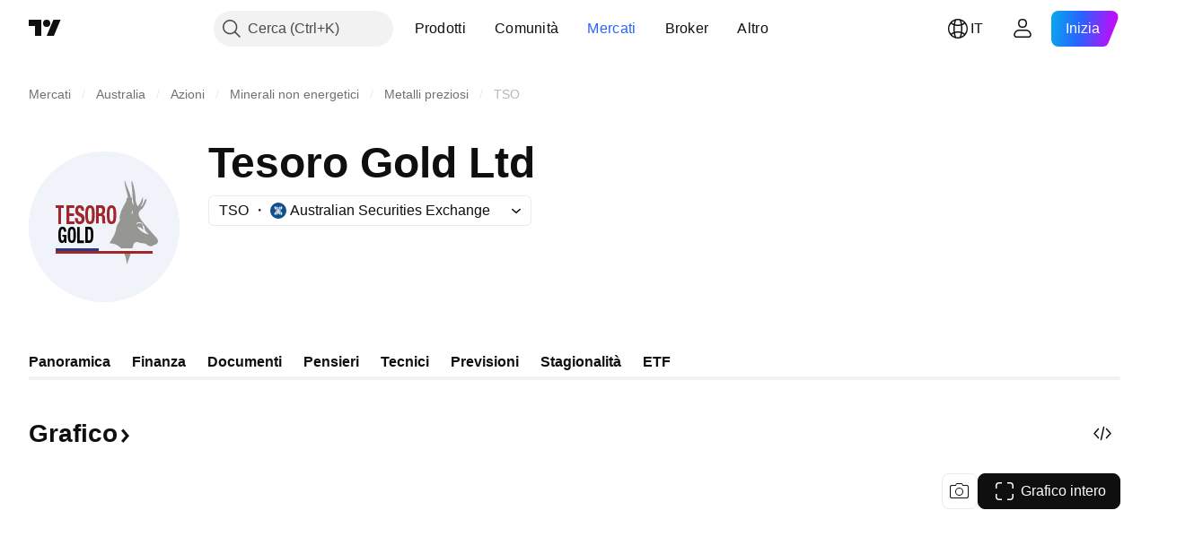

--- FILE ---
content_type: image/svg+xml
request_url: https://s3-symbol-logo.tradingview.com/tesoro-gold-ltd--big.svg
body_size: 2274
content:
<!-- by TradingView --><svg width="56" height="56" viewBox="0 0 56 56" xmlns="http://www.w3.org/2000/svg"><path fill="#F0F3FA" d="M0 0h56v56H0z"/><path d="M10 36h16v1H10v-1Z" fill="#263B83"/><path d="M41.97 29.74c1 .73 2.52 1.2 2.6 1.03.03-.05-.07-.11-.22-.22a3.08 3.08 0 0 1-1.34-1.78 2.03 2.03 0 0 1-.05-.37c-.02-.2-.04-.4-.17-.6-.05-.1-.12-.15-.19-.2a.8.8 0 0 1-.19-.2.76.76 0 0 1-.1-.29c-.01-.1-.03-.2-.1-.3-.27-.34-1.06-.63-1.57-.45-.37.13-.94.54-.73.72.06.05.16-.02.29-.12.19-.14.45-.33.76-.29l.33.03c.28.01.52.02.75.26.18.18.2.38.21.6.02.15.03.3.09.46.08.23.1.38.12.61v.04l.02.16c.03.16.05.32 0 .33-.11.02-.16-.06-.23-.19a1.24 1.24 0 0 0-.4-.46c-.54-.35-1.4-.54-1.46-.46-.12.1.6.99 1.58 1.69Zm-3.35-6.94v-.08c.02-.3-.02-.81-.13-.75-.1-.03-.37 1.16-.19 1.26l.1.04c.2.03.2-.24.22-.47Zm5.1 5.07c1.18 1.37 2.05 2.38 3.49 3.99.5.57.98 1.13.71 1.86-.2.55-.39.75-1.16.93-.21.04-.36.16-.52.27-.17.14-.34.27-.6.3-.43.07-.7 0-1.1-.16-.22-.09-.36-.2-.5-.33a1.82 1.82 0 0 0-.45-.3c-.33-.16-.56-.2-.89-.27l-.12-.02c-.2-.04-.36-.04-.52-.04a1.88 1.88 0 0 1-.93-.2c-.1-.05-.18-.09-.3-.12-.27-.08-.42-.11-.7-.13-.36-.03-1.1.4-1.22.88L38.48 36h-4.2A5.65 5.65 0 0 0 30 34.15c.28-.6.58-1.1.89-1.6.65-1.07 1.3-2.13 1.64-4.13.15-.87.42-1.3.76-1.84a21.2 21.2 0 0 0 .28-.45l.15-.27c.15-.34.11-.58.07-.86a2.4 2.4 0 0 1 0-.94 11.6 11.6 0 0 1 1.67-4.19c.2-.29.4-.56.56-.98.2-.52.27-.84.33-1.39.05-.2.22-.3.48-.28-.1-.82-.24-1.33-.47-2.15l-.11-.43c-.38-1.38-.84-3.43-.56-3.64.1-.03.18.25.31.68l.24.71c.14.39.32.82.5 1.24l.46 1.18c.33.93.5 1.41.78 2.33.2.02.32.09.34.2v.74c-.02.18-.03.35.02.58.1.5.47 1.26.58 1.16.08-.02.05-.14-.01-.46-.13-.55-.38-1.7-.43-4-.02-.7-.1-1.56-.18-2.33-.11-1.08-.2-1.98-.06-2 .16-.1.37.64.57 1.32l.15.52a17.57 17.57 0 0 1 .65 4.15c.04.75.07 1.4.38 2.24l.12.38c.1.36.21.71.36.68.13.05.7-.65 1.09-1.49.16-.35.3-.74.41-1.06.15-.42.25-.72.34-.7.21 0 .14 1.25-.07 1.99-.1.31-.33.7-.5.98-.12.2-.2.34-.16.33.14.16.55-.3.79-.62.15-.2.2-.39.25-.59.04-.16.09-.33.2-.51.26-.46.69-1.16.88-1.03.26-.01-.49 2.63-1.63 3.67l-.32.29c-.33.27-.6.49-.82 1-.55 1.23.8 2.97 1.95 4.3l.84.99ZM35 37a12.07 12.07 0 0 1 1.41 5 50.62 50.62 0 0 0 1.76-5h-3.17Z" fill="#969793"/><path d="M12.95 29.19c.04.1.07.2.09.31a2 2 0 0 1 .03.33h.88c0-.58-.11-1.04-.33-1.35-.22-.32-.59-.48-1.09-.48-.3 0-.54.06-.73.19-.2.12-.36.3-.47.55-.12.25-.2.56-.26.92a15.11 15.11 0 0 0-.02 2.61c.04.39.1.7.2.97.1.26.24.45.42.57.17.13.4.19.68.19.22 0 .4-.05.56-.14.16-.1.29-.26.4-.49h.01V34H14v-3h-1.49v.65h.6v.59c0 .3-.08.7-.38.87a.37.37 0 0 1-.18.05.4.4 0 0 1-.32-.15c-.08-.11-.15-.26-.2-.46-.04-.2-.07-.44-.09-.72l-.02-.94c0-.72.05-1.24.15-1.56.1-.31.25-.47.47-.47.1 0 .18.03.24.1.07.06.12.13.17.23Zm2.55 3.48c-.05-.17-.08-.39-.09-.66a19.35 19.35 0 0 1 0-1.99c.01-.27.04-.5.09-.66.04-.18.1-.3.18-.38a.44.44 0 0 1 .32-.12c.13 0 .24.04.32.12.08.08.14.2.18.38.05.17.08.4.09.66a19.1 19.1 0 0 1 0 1.99c-.01.27-.04.5-.09.66-.04.17-.1.3-.18.38a.44.44 0 0 1-.32.11.44.44 0 0 1-.32-.11.78.78 0 0 1-.18-.38Zm-.75-3.83c-.1.27-.17.59-.2.96a14.68 14.68 0 0 0 0 2.43c.03.37.1.68.2.95.1.27.26.47.45.6.2.15.47.22.8.22.33 0 .6-.07.8-.21.2-.14.35-.34.45-.61.1-.27.17-.58.2-.95a14.64 14.64 0 0 0 0-2.43c-.03-.37-.1-.69-.2-.96a1.4 1.4 0 0 0-.45-.62A1.3 1.3 0 0 0 16 28c-.33 0-.6.07-.8.22-.2.15-.35.36-.45.62Zm3.25-.76h.9v5h1.61v.99H18v-5.99ZM22.71 33c-.1.07-.23.1-.39.1h-.4v-4.2h.38c.18 0 .32.03.42.12.1.09.18.22.23.39.06.17.1.38.1.64a13.94 13.94 0 0 1 0 1.92c-.01.28-.05.5-.1.67a.73.73 0 0 1-.24.36Zm.56-4.8c-.2-.13-.45-.2-.77-.2H21v6h1.44c.3 0 .56-.06.76-.19.2-.12.36-.3.48-.56.11-.25.2-.57.25-.96a11.25 11.25 0 0 0 .01-2.58 3.24 3.24 0 0 0-.22-.92c-.1-.25-.26-.45-.45-.58Z"/><path d="M10 20h3v1h-1v6h-1v-6h-1v-1Zm4 0h2.93v1h-1.87v2h1.76v1h-1.76v2H17v1h-3v-7Zm4.27 4.78H17.2v.28c0 .62.13 1.1.39 1.44.26.33.7.5 1.3.5.57 0 1.02-.16 1.35-.48.32-.33.48-.85.48-1.57 0-.2-.01-.4-.04-.56a1.42 1.42 0 0 0-.16-.47 1.44 1.44 0 0 0-.3-.4c-.14-.12-.3-.24-.5-.36l-.83-.45a.99.99 0 0 1-.44-.39c-.07-.14-.1-.32-.1-.53 0-.1 0-.2.02-.3.02-.09.05-.17.1-.24a.54.54 0 0 1 .19-.18.6.6 0 0 1 .3-.07c.2 0 .35.1.44.27.09.17.13.42.13.74h1.02v-.2c0-.31-.04-.59-.12-.82-.08-.23-.2-.42-.34-.56a1.19 1.19 0 0 0-.52-.33c-.2-.07-.42-.1-.65-.1-.51 0-.91.16-1.2.5-.3.32-.44.82-.44 1.49 0 .28.02.52.08.74.05.2.14.4.25.56.12.15.26.3.44.41.17.12.38.23.61.34.18.07.33.15.45.22s.22.15.3.24c.07.09.12.19.15.3.04.11.05.24.05.4 0 .28-.06.49-.2.63a.6.6 0 0 1-.44.2.73.73 0 0 1-.34-.08.6.6 0 0 1-.22-.21.86.86 0 0 1-.11-.32 2.96 2.96 0 0 1-.03-.44v-.2Zm3.02 1.26a7.51 7.51 0 0 1-.29-2.53c0-1.03.05-1.91.29-2.52.12-.31.3-.55.53-.72.23-.18.54-.27.93-.27s.7.09.93.27c.23.17.4.4.52.72.13.3.2.68.24 1.11a15.92 15.92 0 0 1 0 2.84c-.03.42-.11.8-.24 1.1-.12.31-.29.55-.52.71-.23.17-.54.25-.93.25s-.7-.08-.93-.25c-.23-.16-.4-.4-.53-.7Zm1.09-4.9c-.38.44-.38 1.76-.38 2.37 0 .65 0 2.04.38 2.38.1.09.22.13.37.13a.5.5 0 0 0 .37-.13.9.9 0 0 0 .21-.43c.06-.2.09-.46.1-.78a19.9 19.9 0 0 0 0-2.32 3.85 3.85 0 0 0-.1-.78.85.85 0 0 0-.21-.43.49.49 0 0 0-.37-.15.51.51 0 0 0-.37.15ZM26 23v-2h.57c.5 0 .74.32.74.94 0 .37-.07.63-.2.79a.8.8 0 0 1-.6.27H26Zm-1-3v6.76h1V24h.71c.19 0 .32 0 .4.13.1.15.15.36.16.63l.03 1.3c0 .13.01.26.03.38.01.12.05.23.1.32h1.16v-.05c-.1-.07-.16-.2-.2-.4a11.61 11.61 0 0 1-.05-1.3l-.02-.43c-.03-.37-.11-.65-.23-.82a.9.9 0 0 0-.59-.33v-.02c.3-.08.52-.27.67-.55.14-.29.21-.66.21-1.12 0-.58-.12-1.02-.37-1.3-.25-.3-.6-.44-1.04-.44H25Zm4.29 6.04a7.51 7.51 0 0 1-.29-2.53c0-1.03.05-1.91.29-2.52.12-.31.3-.55.53-.72.23-.18.54-.27.93-.27s.7.09.93.27c.23.17.4.4.52.72.13.3.2.68.24 1.11a15.92 15.92 0 0 1 0 2.84c-.03.42-.11.8-.24 1.1-.12.31-.3.55-.52.71-.23.17-.54.25-.93.25s-.7-.08-.93-.25c-.23-.16-.4-.4-.53-.7Zm.7-2.74.01.21c0 .65 0 2.04.38 2.38.1.09.22.13.37.13a.5.5 0 0 0 .37-.13.9.9 0 0 0 .21-.43c.06-.2.09-.46.1-.78a20 20 0 0 0 0-2.32 3.85 3.85 0 0 0-.1-.78.85.85 0 0 0-.21-.43.49.49 0 0 0-.37-.15.51.51 0 0 0-.37.15c-.4.39-.39 1.48-.38 2.15ZM10 38h36v-1H10v1Z" fill="#A12629"/></svg>

--- FILE ---
content_type: application/javascript; charset=utf-8
request_url: https://static.tradingview.com/static/bundles/it.74401.677745386d112d65db18.js
body_size: 13668
content:
(self.webpackChunktradingview=self.webpackChunktradingview||[]).push([[74401,63173,87178,37117,8800,83477],{25450:e=>{e.exports={en:["Gamma"]}},148332:e=>{e.exports={en:["Delta"]}},21456:e=>{e.exports={en:["Rho"]}},37354:e=>{e.exports={en:["Theta"]}},260812:e=>{e.exports={en:["Vega"]}},797547:e=>{e.exports={en:["Equity"]}},136330:e=>{e.exports=["Argomento"]},183699:e=>{e.exports=["Prossimo"]},586987:e=>{e.exports=["Mese"]},549127:e=>{e.exports=["Data dell'annuncio"]},380003:e=>{e.exports=["Importo dell'operazione"]},775195:e=>{e.exports=["Data dell'offerta"]},26509:e=>{e.exports=["Prezzo d'offerta"]},529923:e=>{e.exports=["Azioni offerte"]},490640:e=>{e.exports=["Range prezzo"]},280903:e=>{e.exports=["Compra"]},147094:e=>{e.exports=["Neutro"]},71780:e=>{e.exports=["Vendi"]},948826:e=>{e.exports=["Compra adesso"]},652042:e=>{e.exports=["Vendi adesso"]},783477:e=>{e.exports=Object.create(null),e.exports.Technicals_study=["Tecnici"],e.exports["*All Candlestick Patterns*_study"]=["*Tutti i Pattern Candlestick*"],e.exports["24-hour Volume_study"]=["Volume 24 ore"],e.exports["52 Week High/Low_study"]=["Massimo/Minimo 52 settimane"],e.exports.ASI_study={en:["ASI"]},e.exports["Abandoned Baby - Bearish_study"]=["Abandoned Baby - Ribassista"],e.exports["Abandoned Baby - Bullish_study"]=["Abandoned Baby - Rialzista"],e.exports["Accelerator Oscillator_study"]=["Oscillatore Accelerator"],e.exports["Accounts payable_study"]=["Debiti correnti"],e.exports["Accounts receivable - trade, net_study"]=["Crediti correnti - netto"],e.exports["Accounts receivables, gross_study"]=["Crediti commerciali, lordi"],e.exports.Accruals_study=["Accantonamenti"],e.exports["Accrued payroll_study"]=["Stipendi accantonati"],e.exports["Accumulated depreciation, total_study"]=["Svalutazione accumulata, totale"],e.exports["Accumulation/Distribution_study"]=["Accumulo/Distribuzione"],e.exports["Accumulative Swing Index_study"]=["Indice Accumulative Swing"],e.exports["Additional paid-in capital/Capital surplus_study"]=["Sovrapprezzi di emissione"],e.exports["Advance Decline Line_study"]=["Linea Advance Decline"],e.exports["Advance Decline Ratio_study"]=["Rapporto Advance Decline"],e.exports["Advance/Decline Ratio (Bars)_study"]=["Rapporto Advance/Decline (barre)"],e.exports["Advance/Decline_study"]={en:["Advance/Decline"]},e.exports["After tax other income/expense_study"]=["Altri utili/costi al netto delle imposte"],e.exports["All Chart Patterns_study"]=["Tutti i pattern grafici"],e.exports["Altman Z-score_study"]=["Z-score di Altman"],e.exports["Amortization of deferred charges_study"]=["Ammortamento degli oneri differiti"],e.exports["Amortization of intangibles_study"]=["Ammortamento di attività immateriali"],e.exports.Amortization_study=["Ammortamento"],e.exports["Anchored Volume Profile_study"]=["Profilo volume ancorato"],e.exports["Arnaud Legoux Moving Average_study"]=["Arnaud Legoux media mobile"],e.exports.Aroon_study={en:["Aroon"]},e.exports["Asset turnover_study"]=["Turnover attività"],
e.exports["Auto Anchored Volume Profile_study"]=["Profilo Volume Ancorato in Automatico"],e.exports["Auto Fib Extension_study"]={en:["Auto Fib Extension"]},e.exports["Auto Fib Retracement_study"]=["Ritracciamento Fib automatico"],e.exports["Auto Pitchfork_study"]={en:["Auto Pitchfork"]},e.exports["Auto Trendlines_study"]=["Trendline automatiche"],e.exports["Average Daily Range_study"]=["Range medio giornaliero"],e.exports["Average Day Range_study"]={en:["Average Day Range"]},e.exports["Average Directional Index_study"]={en:["Average Directional Index"]},e.exports["Average Price_study"]=["Prezzo medio"],e.exports["Average True Range_study"]={en:["Average True Range"]},e.exports["Average basic shares outstanding_study"]=["Media azioni ordinarie circolanti"],e.exports["Awesome Oscillator_study"]={en:["Awesome Oscillator"]},e.exports.BBTrend_study={en:["BBTrend"]},e.exports["Bad debt / Doubtful accounts_study"]=["Crediti inesigibili / Crediti in sofferenza"],e.exports["Balance of Power_study"]={en:["Balance of Power"]},e.exports["BarUpDn Strategy_study"]=["Strategia BarUpDn"],e.exports["Basic EPS_study"]=["EPS base"],e.exports["Basic earnings per share (Basic EPS)_study"]=["Utile per azione, base (EPS base)"],e.exports["Bearish Flag Chart Pattern_study"]=["Flag Ribassista Pattern Grafico"],e.exports["Bearish Pennant Chart Pattern_study"]=["Pattern grafico Pennant ribassista"],e.exports["Beneish M-score_study"]={en:["Beneish M-score"]},e.exports["Bollinger BandWidth_study"]={en:["Bollinger BandWidth"]},e.exports["Bollinger Bands %b_study"]=["Bande di Bollinger %B"],e.exports["Bollinger Bands Strategy directed_study"]=["Strategia bande di Bollinger diretta"],e.exports["Bollinger Bands Strategy_study"]=["Strategia bande di Bollinger"],e.exports["Bollinger Bands_study"]=["Bande di Bollinger"],e.exports["Bollinger Bars_study"]=["Barre di Bollinger"],e.exports["Book value per share_study"]=["Valore contabile per azione"],e.exports["Bull Bear Power_study"]={en:["Bull Bear Power"]},e.exports["Bullish Flag Chart Pattern_study"]=["Pattern grafico Bandiera rialzista"],e.exports["Bullish Pennant Chart Pattern_study"]=["Pennant Rialzista Pattern Grafico"],e.exports["Buyback yield %_study"]=["Rendimento da buyback %"],e.exports["COGS to revenue ratio_study"]=["COGS su fatturato"],e.exports.CRSI_study={en:["CRSI"]},e.exports["CapEx per share_study"]=["CapEx per azione"],e.exports["Capital and operating lease obligations_study"]=["Obbligazioni per leasing finanziario"],e.exports["Capital expenditures - fixed assets_study"]=["Spese capitalizzate - beni immobili"],e.exports["Capital expenditures - other assets_study"]=["Spese capitalizzate - altri beni"],e.exports["Capital expenditures_study"]=["Spese in conto capitale"],e.exports["Capitalized lease obligations_study"]=["Passività da leasing operativo"],e.exports["Cash & equivalents_study"]=["Cassa ed equivalenti"],e.exports["Cash and short term investments_study"]=["Cassa ed investimenti a breve termine"],e.exports["Cash conversion cycle_study"]=["Ciclo di conversione cassa"],
e.exports["Cash from financing activities_study"]=["Flusso da attività finanziarie"],e.exports["Cash from investing activities_study"]=["Flusso da attività di investimento"],e.exports["Cash from operating activities_study"]=["Flusso da attività operative"],e.exports["Cash per share_study"]=["Liquidità per azione"],e.exports["Cash to debt ratio_study"]=["Cassa su debito"],e.exports["Chaikin Money Flow_study"]={en:["Chaikin Money Flow"]},e.exports["Chaikin Oscillator_study"]={en:["Chaikin Oscillator"]},e.exports["Chaikin Volatility_study"]=["Volatilità Chaikin"],e.exports["Chande Kroll Stop_study"]={en:["Chande Kroll Stop"]},e.exports["Chande Momentum Oscillator_study"]={en:["Chande Momentum Oscillator"]},e.exports["Change in accounts payable_study"]=["Variazione debiti correnti"],e.exports["Change in accounts receivable_study"]=["Variazione crediti correnti"],e.exports["Change in accrued expenses_study"]=["Variazione ratei passivi"],e.exports["Change in inventories_study"]=["Variazione inventario"],e.exports["Change in other assets/liabilities_study"]=["Variazione in altre attività/passività"],e.exports["Change in taxes payable_study"]=["Variazione debito da imposte"],e.exports["Changes in working capital_study"]=["Variazioni capitale circolante"],e.exports.ChannelBreakOutStrategy_study=["Strategia ChannelBreakOut"],e.exports["Chop Zone_study"]={en:["Chop Zone"]},e.exports["Choppiness Index_study"]=["Indice Choppiness"],e.exports["Commodity Channel Index_study"]={en:["Commodity Channel Index"]},e.exports["Common dividends paid_study"]=["Dividendi ordinari pagati"],e.exports["Common equity, total_study"]=["Azioni ordinarie, totale"],e.exports["Common stock par/Carrying value_study"]=["Azioni ordinarie, valore contabile"],e.exports.Compare_study=["Confronta"],e.exports["Conditional Expressions_study"]=["Espressioni condizionali"],e.exports["Connors RSI_study"]={en:["Connors RSI"]},e.exports.ConnorsRSI_study={en:["ConnorsRSI"]},e.exports["Consecutive Up/Down Strategy_study"]=["Strategia Consecutive Up/Down"],e.exports["Coppock Curve_study"]=["Curva Coppock"],e.exports["Correlation - Log_study"]=["Correlazione - Log"],e.exports["Correlation Coefficient_study"]=["Coefficiente di correlazione"],e.exports["Cost of goods sold_study"]=["Costo del venduto"],e.exports["Cost of goods_study"]=["Costo del venduto"],e.exports["Crypto Open Interest_study"]=["Open Interest Cripto"],e.exports["Cumulative Volume Delta_study"]=["Delta volume cumulativo"],e.exports["Cumulative Volume Index_study"]={en:["Cumulative Volume Index"]},e.exports["Cup and Handle Chart Pattern_study"]=["Pattern grafico Cup and handle"],e.exports["Current portion of LT debt and capital leases_study"]=["Quota corrente di debito a lungo termine e leasing"],e.exports["Current ratio_study"]=["Current ratio (indice di liquidità)"],e.exports.DMI_study={en:["DMI"]},e.exports["Dark Cloud Cover - Bearish_study"]=["Dark Cloud Cover - Ribassista"],e.exports["Days inventory_study"]=["Giorni di inventario"],e.exports["Days payable_study"]=["Debito da fornitori"],
e.exports["Days sales outstanding_study"]=["Media giorni per incasso vendita"],e.exports["Debt to EBITDA ratio_study"]=["Debito su EBITDA"],e.exports["Debt to assets ratio_study"]=["Debito su attività"],e.exports["Debt to equity ratio_study"]=["Debito su patrimonio"],e.exports["Debt to revenue ratio_study"]=["Debito su fatturato"],e.exports["Deferred income, current_study"]=["Utile differito, corrente"],e.exports["Deferred income, non-current_study"]=["Utile differito, fisso"],e.exports["Deferred tax assets_study"]=["Attività da imposte differite"],e.exports["Deferred tax liabilities_study"]=["Passività da imposte differite"],e.exports["Deferred taxes (cash flow)_study"]=["Imposte differite (flusso di cassa)"],e.exports["Deprecation and amortization_study"]=["Svalutazione ed ammortamento"],e.exports["Depreciation & amortization (cash flow)_study"]=["Svalutazione ed ammortamento (flusso di cassa)"],e.exports["Depreciation/depletion_study"]=["Svalutazione/esaurimento"],e.exports.Depreciation_study=["Deprezzamento"],e.exports["Detrended Price Oscillator_study"]={en:["Detrended Price Oscillator"]},e.exports["Diluted EPS_study"]=["EPS diluito"],e.exports["Diluted earnings per share (Diluted EPS)_study"]=["Utile per azione, diluito (EPS diluito)"],e.exports["Diluted net income available to common stockholders_study"]=["Utile netto diluito per azionisti ordinari"],e.exports["Diluted shares outstanding_study"]=["Azioni circolanti diluite"],e.exports["Dilution adjustment_study"]=["Rettifica diluzione"],e.exports["Directional Movement Index_study"]={en:["Directional Movement Index"]},e.exports["Directional Movement_study"]=["Movimento direzionale"],e.exports["Discontinued operations_study"]=["Operazioni dismesse"],e.exports["Divergence Indicator_study"]=["Indicatore di divergenza"],e.exports["Dividend payout ratio %_study"]=["Payout ratio da dividendi %"],e.exports["Dividend yield %_study"]=["Rendimento div %"],e.exports["Dividends payable_study"]=["Debito da dividendi"],e.exports["Dividends per share - common stock primary issue_study"]=["Dividendi per azione - azioni ordinarie"],e.exports["Doji Star - Bearish_study"]=["Doji Star - Ribassista"],e.exports["Doji Star - Bullish_study"]=["Doji Star - Rialzista"],e.exports.Doji_study={en:["Doji"]},e.exports["Donchian Channels_study"]=["Canali Donchian"],e.exports["Double Bottom Chart Pattern_study"]=["Doppio Minimo Pattern Grafico"],e.exports["Double EMA_study"]=["Doppia EMA"],e.exports["Double Top Chart Pattern_study"]=["Doppio Massimo Pattern Grafico"],e.exports["Downside Tasuki Gap - Bearish_study"]=["Downside Tasuki Gap - Ribassista"],e.exports["Dragonfly Doji - Bullish_study"]=["Dragonfly Doji - Rialzista"],e.exports["EBIT per share_study"]=["EBIT per azione"],e.exports["EBITDA margin %_study"]=["Margine EBITDA %"],e.exports["EBITDA per share_study"]=["EBITDA per azione"],e.exports.EBITDA_study={en:["EBITDA"]},e.exports.EBIT_study={en:["EBIT"]},e.exports["EMA Cross_study"]=["Incrocio EMA"],e.exports["EPS basic one year growth_study"]=["Crescita annuale EPS base"],
e.exports["EPS diluted one year growth_study"]=["Crescita annuale EPS diluito"],e.exports["EPS estimates_study"]=["Stime EPS"],e.exports["Earnings yield_study"]=["Rendimento utili"],e.exports["Ease Of Movement_study"]={en:["Ease Of Movement"]},e.exports["Ease of Movement_study"]=["Ease Of Movement"],e.exports["Effective interest rate on debt %_study"]=["Tasso d'interesse effettivo su debito %"],e.exports["Elder Force Index_study"]=["Indice Elder's Force"],e.exports["Elder's Force Index_study"]=["Indice Elder's Force"],e.exports["Elders Force Index_study"]={en:["Elders Force Index"]},e.exports["Elliott Wave Chart Pattern_study"]=["Onde di Elliott Pattern Grafico"],e.exports["Engulfing - Bearish_study"]=["Engulfing - Ribassista"],e.exports["Engulfing - Bullish_study"]=["Engulfing - Rialzista"],e.exports["Enterprise value to EBIT ratio_study"]=["Valore d'impresa su EBIT"],e.exports["Enterprise value to EBITDA ratio_study"]=["Valore d'impresa su EBITDA"],e.exports["Enterprise value to revenue ratio_study"]=["Valore d'impresa su fatturato"],e.exports["Enterprise value_study"]=["Valore d'impresa"],e.exports.Envelope_study={en:["Envelope"]},e.exports.Envelopes_study={en:["Envelopes"]},e.exports["Equity in earnings_study"]=["Utili da partecipazioni"],e.exports["Equity to assets ratio_study"]=["Patrimonio su attività"],e.exports["Evening Doji Star - Bearish_study"]=["Evening Doji Star - Ribassista"],e.exports["Evening Star - Bearish_study"]=["Evening Star - Ribassista"],e.exports["Falling Three Methods - Bearish_study"]=["Falling Three Methods - Ribassista"],e.exports["Falling Wedge Chart Pattern_study"]=["Cuneo Rialzista Pattern Grafico"],e.exports["Falling Window - Bearish_study"]=["Falling Window - Ribassista"],e.exports["Financing activities – other sources_study"]=["Attività di finanziamento - altre fonti"],e.exports["Financing activities – other uses_study"]=["Attività di finanziamento - altri scopi"],e.exports["Fisher Transform_study"]={en:["Fisher Transform"]},e.exports["Fixed Range Volume Profile_study"]=["Profilo volume ad intervallo fisso"],e.exports["Fixed Range_study"]=["Intervallo fisso"],e.exports["Float shares outstanding_study"]=["Azioni circolanti al pubblico"],e.exports["Free cash flow margin %_study"]=["Margine flusso di cassa libero %"],e.exports["Free cash flow per share_study"]=["Flusso di cassa libero per azione"],e.exports["Free cash flow_study"]=["Flusso di cassa"],e.exports["Free float_study"]=["Flottante"],e.exports["Fulmer H factor_study"]=["Fattore H Fulmer"],e.exports["Funding Rate_study"]=["Tasso di finanziamento"],e.exports["Funds from operations_study"]=["Proventi operativi"],e.exports.Gaps_study=["Gap"],e.exports["Goodwill to assets ratio_study"]=["Avviamento su attività"],e.exports["Goodwill, net_study"]=["Avviamento, netto"],e.exports["Graham's number_study"]=["Numero di Graham"],e.exports["Gravestone Doji - Bearish_study"]=["Gravestone Doji - Ribassista"],e.exports["Greedy Strategy_study"]={en:["Greedy Strategy"]},e.exports["Gross margin %_study"]=["Margine lordo %"],
e.exports["Gross profit to assets ratio_study"]=["Utile lordo su attività"],e.exports["Gross profit_study"]=["Utile lordo"],e.exports["Gross property/plant/equipment_study"]=["Lordo immobili/impianti/macchinari"],e.exports["Guppy Multiple Moving Average_study"]={en:["Guppy Multiple Moving Average"]},e.exports["Hammer - Bullish_study"]=["Hammer - Rialzista"],e.exports["Hanging Man - Bearish_study"]=["Hanging Man - Ribassista"],e.exports["Harami - Bearish_study"]=["Harami - RIbassista"],e.exports["Harami - Bullish_study"]=["Harami - Rialzista"],e.exports["Harami Cross - Bearish_study"]=["Harami Cross - Ribassista"],e.exports["Harami Cross - Bullish_study"]=["Harami Cross - Rialzista"],e.exports["Head and Shoulders Chart Pattern_study"]=["Pattern grafico Testa e spalle"],e.exports["Historical Volatility_study"]=["Volatilità storica"],e.exports["Hull Moving Average_study"]=["Media mobile Hull"],e.exports["Ichimoku Cloud_study"]={en:["Ichimoku Cloud"]},e.exports.Ichimoku_study={en:["Ichimoku"]},e.exports.Impairments_study=["Svalutazione"],e.exports["InSide Bar Strategy_study"]=["Strategia InSide Bar"],e.exports["Income Tax Credits_study"]=["Crediti d'imposta sul reddito"],e.exports["Income Tax, current - foreign_study"]=["Imposta sul reddito, corrente - estero"],e.exports["Income tax payable_study"]=["Debito da imposte"],e.exports["Income tax, current - domestic_study"]=["Imposta sul reddito, corrente - nazionale"],e.exports["Income tax, current_study"]=["Imposta sul reddito, corrente"],e.exports["Income tax, deferred - domestic_study"]=["Imposte sul reddito, differite - nazionali"],e.exports["Income tax, deferred - foreign_study"]=["Imposte sul reddito, differite - estero"],e.exports["Income tax, deferred_study"]=["Imposte sul reddito, differite"],e.exports["Interest capitalized_study"]=["Interesse capitalizzato"],e.exports["Interest coverage_study"]={en:["Interest coverage"]},e.exports["Interest expense on debt_study"]=["Spese interessi su debito"],e.exports["Interest expense, net of interest capitalized_study"]=["Spese interessi, dopo capitalizzazione interessi"],e.exports["Inventories - finished goods_study"]=["Inventario - prodotti finali"],e.exports["Inventories - progress payments & other_study"]=["Inventario - pagamenti pendenti e altro"],e.exports["Inventories - raw materials_study"]=["Inventario - materie prime"],e.exports["Inventories - work in progress_study"]=["Inventario - prodotti in realizzazione"],e.exports["Inventory to revenue ratio_study"]=["Inventario su fatturato"],e.exports["Inventory turnover_study"]=["Turnover inventario"],e.exports["Inverted Cup and Handle Chart Pattern_study"]=["Pattern grafico Cup and Handle inverso"],e.exports["Inverted Hammer - Bullish_study"]=["Inverted Hammer - Rialzista"],e.exports["Inverted Head and Shoulders Chart Pattern_study"]=["Pattern grafico testa e spalle inverso"],e.exports["Investing activities – other sources_study"]=["Investimenti - altre fonti"],e.exports["Investing activities – other uses_study"]=["Investimenti - altri usi"],
e.exports["Investments in unconsolidated subsidiaries_study"]=["Investimenti non consolidati in sussidiarie"],e.exports["Issuance of long term debt_study"]=["Emissione di debito a lungo termine"],e.exports["Issuance/retirement of debt, net_study"]=["Emissione/ritiro di debito, netto"],e.exports["Issuance/retirement of long term debt_study"]=["Emissione/ritiro di debito a lungo termine"],e.exports["Issuance/retirement of other debt_study"]=["Emissione/ritiro di altro debito"],e.exports["Issuance/retirement of short term debt_study"]=["Emissione/ritiro debito a breve termine"],e.exports["Issuance/retirement of stock, net_study"]=["Emissione/ritiro di azioni, netto"],e.exports["KZ index_study"]=["Indice KZ"],e.exports["Keltner Channel Strategy_study"]=["Strategia Canale di Keltner"],e.exports["Keltner Channels Strategy_study"]=["Strategia Canali di Keltner"],e.exports["Keltner Channels_study"]=["Canali di Keltner"],e.exports["Key stats_study"]=["Statistiche chiave"],e.exports["Kicking - Bearish_study"]=["Kicking - Ribassista"],e.exports["Kicking - Bullish_study"]=["Kicking - Rialzista"],e.exports["Klinger Oscillator_study"]={en:["Klinger Oscillator"]},e.exports["Know Sure Thing_study"]={en:["Know Sure Thing"]},e.exports["Least Squares Moving Average_study"]=["Media mobile Least Squares"],e.exports["Legal claim expense_study"]=["Spese legali"],e.exports["Linear Regression Channel_study"]=["Canale di Regressione Lineare"],e.exports["Linear Regression Curve_study"]={en:["Linear Regression Curve"]},e.exports["Linear Regression Slope_study"]={en:["Linear Regression Slope"]},e.exports["Linear Regression_study"]=["Regressione lineare"],e.exports.Liquidations_study=["Liquidazioni"],e.exports["Liquidity ratios_study"]=["Metriche di liquidità"],e.exports["Long Lower Shadow - Bullish_study"]=["Lower shadow lunga - Rialzista"],e.exports["Long Short Accounts %_study"]=["Account Long Short %"],e.exports["Long Upper Shadow - Bearish_study"]=["Lower shadow lunga - Ribassista"],e.exports["Long term debt excl. lease liabilities_study"]=["Debito a lungo termine, escl. leasing"],e.exports["Long term debt to total assets ratio_study"]=["Debito a lungo termine su attività totali"],e.exports["Long term debt to total equity ratio_study"]=["Rapporto tra debito a lungo termine e patrimonio netto totale"],e.exports["Long term debt_study"]=["Debito a lungo termine"],e.exports["Long term investments_study"]=["Investimenti a lungo termine"],e.exports["Long/Short Ratio Accounts_study"]=["Rapporto Account Long/Short"],e.exports["MA Cross_study"]=["Incrocio media mobile"],e.exports["MA with EMA Cross_study"]=["Incrocio MA con EMA"],e.exports["MA/EMA Cross_study"]=["Incrocio MA/EMA"],e.exports["MACD Strategy_study"]=["Strategia MACD"],e.exports.MACD_study={en:["MACD"]},e.exports["Majority Rule_study"]={en:["Majority Rule"]},e.exports["Market capitalization_study"]=["Capitalizzazione di mercato"],e.exports["Marubozu Black - Bearish_study"]=["Marubozu nera - Ribassista"],e.exports["Marubozu White - Bullish_study"]=["Marubozu bianca - Rialzista"],
e.exports["Mass Index_study"]={en:["Mass Index"]},e.exports["McGinley Dynamic_study"]={en:["McGinley Dynamic"]},e.exports["Median Price_study"]={en:["Median Price"]},e.exports.Median_study=["Mediana"],e.exports["Minority interest_study"]=["Partecipazione di minoranza"],e.exports["Miscellaneous non-operating expense_study"]=["Spese non operative varie"],e.exports["Momentum Strategy_study"]=["Strategia Momentum"],e.exports.Momentum_study={en:["Momentum"]},e.exports["Money Flow Index_study"]=["Indice Money Flow"],e.exports["Money Flow_study"]={en:["Money Flow"]},e.exports["Moon Phases_study"]=["Fasi lunari"],e.exports["Morning Doji Star - Bullish_study"]=["Morning Doji Star - Rialzista"],e.exports["Morning Star - Bullish_study"]=["Morning Star - Rialzista"],e.exports["Moving Average Adaptive_study"]=["Media mobile flessibile"],e.exports["Moving Average Channel_study"]=["Canale media mobile"],e.exports["Moving Average Convergence Divergence_study"]=["Media Mobile Divergenza Convergenza (MACD)"],e.exports["Moving Average Convergence/Divergence_study"]=["Convergenza/Divergenza di medie mobili"],e.exports["Moving Average Double_study"]=["Media mobile doppia"],e.exports["Moving Average Exponential_study"]=["Media mobile esponenziale"],e.exports["Moving Average Hamming_study"]={en:["Moving Average Hamming"]},e.exports["Moving Average Modified_study"]=["Media mobile modificata"],e.exports["Moving Average Multiple_study"]=["Media mobile multiplo"],e.exports["Moving Average Ribbon_study"]=["Media Mobile a Fascio"],e.exports["Moving Average Simple_study"]=["Media mobile semplice"],e.exports["Moving Average Triple_study"]=["Media mobile tripla"],e.exports["Moving Average Weighted_study"]=["Media mobile ponderata"],e.exports["Moving Average_study"]=["Media mobile"],e.exports["MovingAvg Cross_study"]=["Incrocio MediaMob"],e.exports["MovingAvg2Line Cross_study"]=["Incrocio MovingAvg2Line"],e.exports["Multi-Time Period Charts_study"]=["Grafici multi-timeframe"],e.exports["Net Volume_study"]=["Volume netto"],e.exports["Net current asset value per share_study"]=["Attività correnti nette per azione"],e.exports["Net debt_study"]=["Debito netto"],e.exports["Net income (cash flow)_study"]=["Utile netto (flusso di cassa)"],e.exports["Net income before discontinued operations_study"]=["Utile netto al lordo delle operazioni dismesse"],e.exports["Net income per employee_study"]=["Utile netto per dipendente"],e.exports["Net income_study"]=["Utile netto"],e.exports["Net intangible assets_study"]=["Attività immateriali nette"],e.exports["Net margin %_study"]=["Margine netto %"],e.exports["Net property/plant/equipment_study"]=["Netto immobili/impianti/macchinari"],e.exports["Non-cash items_study"]=["Fattori da reddito straordinario"],e.exports["Non-controlling/minority interest_study"]=["Partecipazione di minoranza"],e.exports["Non-operating income, excl. interest expenses_study"]=["Utile non operativo, escl. spese da interessi"],e.exports["Non-operating income, total_study"]=["Utile non operativo, totale"],
e.exports["Non-operating interest income_study"]=["Reddito da interessi - Non operativo"],e.exports["Note receivable - long term_study"]=["Cambiale attiva - lungo termine"],e.exports["Notes payable_study"]=["Debito da cambiali"],e.exports["Number of employees_study"]=["Numero dipendenti"],e.exports["Number of shareholders_study"]=["Numero di azionisti"],e.exports["On Balance Volume_study"]=["Volume On Balance"],e.exports["On Neck - Bearish_study"]=["On Neck - Ribassista"],e.exports["Open Interest_study"]=["Open interest"],e.exports["Operating cash flow per share_study"]=["Flusso di cassa operativo per azione"],e.exports["Operating earnings yield %_study"]=["Rendimento utile operativo %"],e.exports["Operating expenses (excl. COGS)_study"]=["Spese operative (escl. COGS)"],e.exports["Operating income_study"]=["Utile operativo"],e.exports["Operating lease liabilities_study"]=["Passività da leasing operativo"],e.exports["Operating margin %_study"]=["Margine operativo %"],e.exports["Other COGS_study"]=["Altro (COGS)"],e.exports["Other common equity_study"]=["Altro patrimonio"],e.exports["Other cost of goods sold_study"]=["Altro costo del venduto"],e.exports["Other current assets, total_study"]=["Altre attività correnti, totale"],e.exports["Other current liabilities_study"]=["Altre passività correnti"],e.exports["Other exceptional charges_study"]=["Altri oneri eccezionali"],e.exports["Other financing cash flow items, total_study"]=["Flussi di cassa da altre attività finanziarie, Totale"],e.exports["Other intangibles, net_study"]=["Altri beni immateriali, netto"],e.exports["Other investing cash flow items, total_study"]=["Flussi di cassa da altre attività d'investimento, Totale"],e.exports["Other investments_study"]=["Altri investimenti"],e.exports["Other liabilities, total_study"]=["Altre passività, totale"],e.exports["Other long term assets, total_study"]=["Altre attività a lungo termine, totale"],e.exports["Other non-current liabilities, total_study"]=["Altre passività fisse, totale"],e.exports["Other operating expenses, total_study"]=["Altre spese operative, totale"],e.exports["Other receivables_study"]=["Altri crediti"],e.exports["Other short term debt_study"]=["Altro debito a breve termine"],e.exports["OutSide Bar Strategy_study"]=["Strategia OutSide Bar"],e.exports.Overlay_study=["Sovrapponi"],e.exports["PEG ratio_study"]=["Indice PEG"],e.exports["Paid in capital_study"]=["Capitale ricevuto"],e.exports["Parabolic SAR Strategy_study"]=["Strategia Parabolic SAR"],e.exports["Parabolic SAR_study"]=["SAR parabolico"],e.exports["Per share metrics_study"]=["Metriche per azione"],e.exports.Performance_study={en:["Performance"]},e.exports["Periodic Volume Profile_study"]=["Profilo Volume Periodico"],e.exports["Piercing - Bullish_study"]=["Piercing - Rialzista"],e.exports["Piotroski F-score_study"]={en:["Piotroski F-score"]},e.exports["Pivot Extension Strategy_study"]=["Strategia Pivot Extension"],e.exports["Pivot Points High Low_study"]=["Punti pivot massimi minimi"],
e.exports["Pivot Points Standard_study"]=["Punti Pivot Standard"],e.exports["Pivot Reversal Strategy_study"]=["Strategia Pivot Reversal"],e.exports["Preferred dividends paid_study"]=["Dividendi privilegiati pagati"],e.exports["Preferred dividends_study"]=["Dividendi privilegiati"],e.exports["Preferred stock, carrying value_study"]=["Azioni privilegiate, valore contabile"],e.exports["Prepaid expenses_study"]=["Ratei"],e.exports["Pretax equity in earnings_study"]=["Utili pre-imposte da partecipazioni"],e.exports["Pretax income_study"]=["Utile pre-tasse"],e.exports["Price Channel Strategy_study"]=["Strategia Price Channel"],e.exports["Price Channel_study"]=["Canale prezzo"],e.exports["Price Oscillator_study"]={en:["Price Oscillator"]},e.exports["Price Target_study"]=["Target di prezzo"],e.exports["Price Volume Trend_study"]={en:["Price Volume Trend"]},e.exports["Price earnings ratio forward_study"]=["Prezzo utili forward"],e.exports["Price sales ratio forward_study"]=["Prezzo su fatturato - forward"],e.exports["Price to book ratio_study"]=["Prezzo su valore contabile"],e.exports["Price to cash flow ratio_study"]=["Prezzo su flusso di cassa"],e.exports["Price to earnings ratio_study"]=["Prezzo utili"],e.exports["Price to free cash flow ratio_study"]=["Prezzo su flusso di cassa libero"],e.exports["Price to sales ratio_study"]=["Prezzo su fatturato"],e.exports["Price to tangible book ratio_study"]=["Prezzo su valore contabile tangibile"],e.exports["Profitability ratios_study"]=["Metriche di profittabilità"],e.exports["Provision for risks & charge_study"]=["Scorta per rischi e contingenze"],e.exports["Purchase of investments_study"]=["Acquisto di investimenti"],e.exports["Purchase/acquisition of business_study"]=["Rilevazione/acquisizione di attività commerciali"],e.exports["Purchase/sale of business, net_study"]=["Netto da acquisizioni/cessioni"],e.exports["Purchase/sale of investments, net_study"]=["Acquisto/vendita di investimenti, netto"],e.exports["Quality ratio_study"]=["Quality ratio (Indice di qualità)"],e.exports["Quick ratio_study"]=["Quick ratio (indice di liquidità)"],e.exports["RCI Ribbon_study"]={en:["RCI Ribbon"]},e.exports["RSI Divergence Indicator_study"]=["Indicatore di divergenza RSI"],e.exports["RSI Strategy_study"]=["Strategia RSI"],e.exports["Rank Correlation Index_study"]={en:["Rank Correlation Index"]},e.exports["Rate Of Change_study"]={en:["Rate Of Change"]},e.exports["Rectangle Chart Pattern_study"]=["Rettangolo Pattern Grafico"],e.exports["Reduction of long term debt_study"]=["Riduzione debito a lungo termine"],e.exports["Relative Strength Index_study"]={en:["Relative Strength Index"]},e.exports["Relative Vigor Index_study"]={en:["Relative Vigor Index"]},e.exports["Relative Volatility Index_study"]={en:["Relative Volatility Index"]},e.exports["Relative Volume at Time_study"]=["Volume relativo al tempo"],e.exports["Repurchase of common & preferred stock_study"]=["Riacquisto di azioni ordinarie e privilegiate"],
e.exports["Research & development to revenue ratio_study"]=["Ricerca e sviluppo su fatturato"],e.exports["Research & development_study"]=["Ricerca e sviluppo"],e.exports["Restructuring charge_study"]=["Oneri di ristrutturazione"],e.exports["Retained earnings_study"]=["Utile non distribuito"],e.exports["Return on assets %_study"]=["ROA - Rendimento attività %"],e.exports["Return on equity %_study"]=["ROE - Rendimento del capitale %"],e.exports["Return on equity adjusted to book value %_study"]=["Rendimento del capitale adeguato a valore contabile %"],e.exports["Return on invested capital %_study"]=["ROI - Rendimento degli investimenti %"],e.exports["Return on tangible assets %_study"]=["Rendimento attività tangibili %"],e.exports["Return on tangible equity %_study"]=["Rendimento del patrimonio tangibile %"],e.exports["Revenue estimates_study"]=["Stime fatturato"],e.exports["Revenue one year growth_study"]=["Crescita annuale fatturato"],e.exports["Revenue per employee_study"]=["Fatturato per dipendente"],e.exports["Revenue per share_study"]=["Ricavo per azione"],e.exports["Rising Three Methods - Bullish_study"]=["Rising Three Methods - Rialzista"],e.exports["Rising Wedge Chart Pattern_study"]=["Cuneo Ribassista Pattern Grafico"],e.exports["Rising Window - Bullish_study"]=["Rising Window - Rialzista"],e.exports["Rob Booker - ADX Breakout_study"]={en:["Rob Booker - ADX Breakout"]},e.exports["Rob Booker - Intraday Pivot Points_study"]=["Rob Booker - Pivot Point Intraday"],e.exports["Rob Booker - Knoxville Divergence_study"]=["Rob Booker - Divergenza Knoxville"],e.exports["Rob Booker - Missed Pivot Points_study"]=["Rob Booker - Pivot Point Mancati"],e.exports["Rob Booker - Reversal_study"]={en:["Rob Booker - Reversal"]},e.exports["Rob Booker - Ziv Ghost Pivots_study"]=["Rob Booker - Pivot Ziv Ghost"],e.exports["SMI Ergodic Indicator/Oscillator_study"]=["Indicatore/Oscillatore SMI Ergodic"],e.exports["SMI Ergodic Indicator_study"]=["Indicatore SMI Ergodic"],e.exports["SMI Ergodic Oscillator_study"]=["Oscillatore SMI Ergodic"],e.exports["Sale of common & preferred stock_study"]=["Vendita di azioni ordinarie e privilegiate"],e.exports["Sale of fixed assets & businesses_study"]=["Vendita di attività commerciali e beni immobili"],e.exports["Sale/maturity of investments_study"]=["Vendita/maturazione di investimenti"],e.exports.Seasonality_study=["Stagionalità"],e.exports["Selling/general/admin expenses, other_study"]=["Spese generali, amministrative e di vendita, Altro"],e.exports["Selling/general/admin expenses, total_study"]=["Spese generali, amministrative e di vendita, Totale"],e.exports["Session Time Price Opportunity_study"]={en:["Session Time Price Opportunity"]},e.exports["Session Volume HD_study"]=["Volume di sessione HD"],e.exports["Session Volume Profile HD_study"]=["Profilo Volume Sessione HD"],e.exports["Session Volume Profile_study"]=["Profilo Volume Sessione"],e.exports["Session Volume_study"]=["Volume di sessione"],e.exports["Shareholders' equity_study"]=["Patrimonio azionisti"],
e.exports["Shares buyback ratio %_study"]=["Buyback di azioni %"],e.exports["Shooting Star - Bearish_study"]=["Shooting Star - Ribassista"],e.exports["Short term debt excl. current portion of LT debt_study"]=["Debito a breve termine, escl. porzione corrente a lungo termine"],e.exports["Short term debt_study"]=["Debito a breve termine"],e.exports["Short term investments_study"]=["Investimenti a breve termine"],e.exports["Sloan ratio %_study"]=["Indice Sloan %"],e.exports["Smoothed Moving Average_study"]=["Media mobile smoothed"],e.exports["Solvency ratios_study"]=["Metriche di solvenza"],e.exports["Spinning Top Black_study"]=["Spinning top nero"],e.exports["Spinning Top White_study"]=["Spinning top bianco"],e.exports["Springate score_study"]=["Punteggio Springate"],e.exports["Standard Deviation_study"]=["Deviazione standard"],e.exports["Standard Error Bands_study"]=["Bande errore standard"],e.exports["Standard Error_study"]=["Errore standard"],e.exports.Stoch_study=["Stoc"],e.exports["Stochastic Momentum Index_study"]=["Indice stocastico Momentum"],e.exports["Stochastic RSI_study"]=["Stocastico RSI"],e.exports["Stochastic Slow Strategy_study"]=["Strategia Stochastic Slow"],e.exports.Stochastic_study=["Stocastico"],e.exports.SuperTrend_study={en:["SuperTrend"]},e.exports["Supertrend Strategy_study"]=["Strategia SuperTrend"],e.exports.Supertrend_study=["SuperTrend"],e.exports["Sustainable growth rate_study"]=["Tasso di crescita sostenibile"],e.exports.TRIX_study={en:["TRIX"]},e.exports["Tangible book value per share_study"]=["Valore contabile tangibile per azione"],e.exports["Tangible common equity ratio_study"]=["Patrimonio ordinario tangibile"],e.exports.Taxes_study=["Tasse"],e.exports["Technical Ratings Strategy_study"]=["Strategia Rating Tecnici"],e.exports["Technical Ratings_study"]=["Rating Tecnici"],e.exports["Three Black Crows - Bearish_study"]=["Three black crows - Ribassista"],e.exports["Three White Soldiers - Bullish_study"]=["Three white soldiers - Rialzista"],e.exports["Time Price Opportunity_study"]={en:["Time Price Opportunity"]},e.exports["Time Weighted Average Price_study"]=["Prezzo medio ponderato per il tempo"],e.exports["Tobin's Q (approximate)_study"]=["Q di Tobin (approssimata)"],e.exports["Total assets_study"]=["Totale attività"],e.exports["Total cash dividends paid_study"]=["Totale dividendo liquidato"],e.exports["Total common shares outstanding_study"]=["Totale azioni ordinarie circolanti"],e.exports["Total current assets_study"]=["Totale attività correnti"],e.exports["Total current liabilities_study"]=["Totale passività correnti"],e.exports["Total debt per share_study"]=["Debito totale per azione"],e.exports["Total debt_study"]=["Debito totale"],e.exports["Total equity_study"]=["Totale patrimonio netto"],e.exports["Total inventory_study"]=["Inventario totale"],e.exports["Total liabilities & shareholders' equities_study"]=["Totale passività e patrimonio netto"],e.exports["Total liabilities_study"]=["Totale passività"],e.exports["Total non-current assets_study"]=["Totale attività fisse"],
e.exports["Total non-current liabilities_study"]=["Totale passività fisse"],e.exports["Total operating expenses_study"]=["Totale spese operative"],e.exports["Total receivables, net_study"]=["Totale crediti, netto"],e.exports["Total revenue_study"]=["Fatturato totale"],e.exports["Trading Sessions_study"]=["Sessioni di trading"],e.exports["Treasury stock - common_study"]=["Titoli propri - azioni ordinarie"],e.exports["Trend Strength Index_study"]=["Indice di forza trend"],e.exports["Tri-Star - Bearish_study"]=["Tri-Star - Ribassista"],e.exports["Tri-Star - Bullish_study"]=["Tri-Star - Rialzista"],e.exports["Triangle Chart Pattern_study"]=["Triangolo Pattern Grafico"],e.exports["Triple Bottom Chart Pattern_study"]=["Triplo Minimo Pattern Grafico"],e.exports["Triple EMA_study"]=["Tripla EMA"],e.exports["Triple Top Chart Pattern_study"]=["Triplo Massimo Pattern Grafico"],e.exports["True Strength Index_study"]={en:["True Strength Index"]},e.exports["True Strength Indicator_study"]=["Indicatore True Strength"],e.exports["Tweezer Bottom - Bullish_study"]=["Tweezer Bottom - rialzista"],e.exports["Tweezer Top - Bearish_study"]=["Tweezer Top - Ribassista"],e.exports["Typical Price_study"]=["Prezzo tipico"],e.exports["Ultimate Oscillator_study"]={en:["Ultimate Oscillator"]},e.exports["Unrealized gain/loss_study"]=["Utili/perdite non realizzati"],e.exports["Unusual income/expense_study"]=["Utili/costi straordinari"],e.exports["Up/Down Volume_study"]=["Volume Up/Down"],e.exports["Upside Tasuki Gap - Bullish_study"]=["Upside Tasuki Gap - Rialzista"],e.exports["VWAP Auto Anchored_study"]=["VWAP Ancorato in Automatico"],e.exports.VWAP_study={en:["VWAP"]},e.exports.VWMA_study={en:["VWMA"]},e.exports["Valuation ratios_study"]=["Metriche di valutazione"],e.exports["Visible Average Price_study"]={en:["Visible Average Price"]},e.exports["Visible Range Volume Profile_study"]=["Profilo volume range visibile"],e.exports["Visible Range_study"]=["Range visibile"],e.exports.Vol_study={en:["Vol"]},e.exports["Volatility Close-to-Close_study"]={en:["Volatility Close-to-Close"]},e.exports["Volatility Index_study"]=["Indice di volatilità"],e.exports["Volatility O-H-L-C_study"]=["Volatilità O-H-L-C"],e.exports["Volatility Stop_study"]={en:["Volatility Stop"]},e.exports["Volatility Zero Trend Close-to-Close_study"]={en:["Volatility Zero Trend Close-to-Close"]},e.exports["Volty Expan Close Strategy_study"]=["Strategia Volty Expan Close"],e.exports["Volume Delta_study"]=["Delta volume"],e.exports["Volume Oscillator_study"]=["Oscillatore Volume"],e.exports["Volume Weighted Average Price_study"]={en:["Volume Weighted Average Price"]},e.exports["Volume Weighted Moving Average_study"]=["Media Mobile Ponderata con Volume (VWMA)"],e.exports.Volume_study={en:["Volume"]},e.exports["Vortex Indicator_study"]=["Indicatore Vortex"],e.exports["Williams %R_study"]={en:["Williams %R"]},e.exports["Williams Alligator_study"]={en:["Williams Alligator"]},e.exports["Williams Fractal_study"]={en:["Williams Fractal"]},e.exports["Williams Fractals_study"]={
en:["Williams Fractals"]},e.exports["Williams Percent Range_study"]={en:["Williams Percent Range"]},e.exports["Woodies CCI_study"]={en:["Woodies CCI"]},e.exports["Working capital per share_study"]=["Capitale circolante per azione"],e.exports["Zig Zag_study"]={en:["Zig Zag"]},e.exports["Zmijewski score_study"]=["Indice Zmijewski"]},280602:e=>{e.exports=["Cotone"]},332961:e=>{e.exports=["Cedola"]},926156:e=>{e.exports=["Frequenza delle cedole"]},48901:e=>{e.exports=["Cacao"]},427190:e=>{e.exports=["Caffè"]},866649:e=>{e.exports=["Materie prime"]},162660:e=>{e.exports=["Servizi commerciali"]},210311:e=>{e.exports=["Servizi di comunicazione"]},210593:e=>{e.exports=["Comunicazione"]},76577:e=>{e.exports=["Beni di consumo durevoli"]},545853:e=>{e.exports=["Beni di consumo non durevoli"]},752020:e=>{e.exports=["Servizi al consumatore"]},289257:e=>{e.exports=["Beni di consumo secondari"]},103415:e=>{e.exports=["Beni di consumo"]},458644:e=>{e.exports=["Contratto"]},372701:e=>{e.exports=["Caratteristiche del contratto"]},461256:e=>{e.exports=["Dimensione del contratto"]},261810:e=>{e.exports=["Opzione di conversione"]},533830:e=>{e.exports=["Rame"]},402723:e=>{e.exports=["Copia {title}"]},646246:e=>{e.exports=["Mais"]},515254:e=>{e.exports={en:["Corporate"]}},654420:e=>{e.exports=["Dollaro canadese"]},861512:e=>{e.exports=["Crediti di carbonio"]},587145:e=>{e.exports={en:["Cash"]}},94820:e=>{e.exports=["Flusso di cassa"]},288706:e=>{e.exports=["Offerta circolante"]},208800:e=>{e.exports=["Clicca qui per saperne di più"]},11080:e=>{e.exports=["Petrolio greggio"]},936579:e=>{e.exports={en:["Credit default swaps"]}},381849:e=>{e.exports=["Valuta"]},535770:e=>{e.exports=["Corrente"]},828072:e=>{e.exports=["Americane"]},984847:e=>{e.exports=["Annuale"]},254786:e=>{e.exports=["Attuale"]},14834:e=>{e.exports=["Dopo l'apertura del mercato"]},531758:e=>{e.exports=["Agenzia"]},493795:e=>{e.exports=["Alternative"]},89864:e=>{e.exports=["Alluminio"]},584266:e=>{e.exports=["Asset class"]},986507:e=>{e.exports={en:["Asset allocation"]}},808953:e=>{e.exports=["Dollaro australiano"]},22261:e=>{e.exports=["Obbligazioni, liquidità e altro"]},903010:e=>{e.exports=["Bilancio"]},500002:e=>{e.exports=["Banche"]},519391:e=>{e.exports=["EPS base (TTM)"]},264530:e=>{e.exports={en:["Beta (1Y)"]}},552274:e=>{e.exports=["Prima dell'apertura del mercato"]},519840:e=>{e.exports=["Biotecnologie"]},766605:e=>{e.exports=["Credito di larga scala"]},83263:e=>{e.exports={en:["Broad market"]}},680362:e=>{e.exports={en:["Broad market ex agriculture"]}},660345:e=>{e.exports=["Compratori"]},973814:e=>{e.exports=["Acquisti"]},929143:e=>{e.exports=["Volumi di acquisto"]},219289:e=>{e.exports=["Governo"]},669536:e=>{e.exports=["Oro"]},644071:e=>{e.exports=["Gasolio"]},180212:e=>{e.exports=["Benzina"]},656334:e=>{e.exports={en:["Global macro"]}},4764:e=>{e.exports=["Grani"]},722677:e=>{e.exports=["Data"]},376700:e=>{e.exports=["In sviluppo"]},505839:e=>{e.exports=["Rendimento da dividendi (indicato)"]},137260:e=>{e.exports=["Dividendi"]},462828:e=>{
e.exports=["Sconto/premio sul valore patrimoniale netto"]},631973:e=>{e.exports=["Servizi di distribuzione"]},122504:e=>{e.exports=["Tipologia di durata"]},151105:e=>{e.exports=["Dipendenti (FY)"]},538580:e=>{e.exports=["Energia"]},510492:e=>{e.exports=["Minerali energetici"]},541670:e=>{e.exports=["Energia, Elettricità"]},844543:e=>{e.exports=["Utili"]},196122:e=>{e.exports=["Report utili in diretta"]},125491:e=>{e.exports=["Centrali elettriche"]},108066:e=>{e.exports=["Attrezzatura e componenti elettrici"]},868486:e=>{e.exports=["Tecnologia elettronica"]},980767:e=>{e.exports=["Stima"]},773067:e=>{e.exports=["Europee"]},984306:e=>{e.exports=["Mercato esteso"]},927265:e=>{e.exports=["Indice di spesa"]},988191:e=>{e.exports=["Data di scadenza"]},972099:e=>{e.exports=["Tipo di esposizione"]},852789:e=>{e.exports=["Explorer"]},838136:e=>{e.exports={en:["Focus"]}},72137:e=>{e.exports=["Calzature"]},920138:e=>{e.exports=["Previsione"]},86362:e=>{e.exports=["Valore nominale"]},531616:e=>{e.exports=["Reddito fisso"]},354140:e=>{e.exports=["Finanza"]},636787:e=>{e.exports=["Finanziario"]},856135:e=>{e.exports=["Finanziari"]},138434:e=>{e.exports=["Da {date}"]},303598:e=>{e.exports={en:["Front month"]}},515933:e=>{e.exports=["Valutazione interamente diluita"]},970467:e=>{e.exports=["Capitalizzazione di mercato completamente diluita"]},287332:e=>{e.exports=["Dati fondamentali"]},390616:e=>{e.exports=["Statistiche chiave"]},492995:e=>{e.exports=["Termini principali"]},426931:e=>{e.exports=["Homepage"]},199493:e=>{e.exports=["Servizi sanitari"]},15483:e=>{e.exports=["Tecnologia sanitaria"]},298699:e=>{e.exports=["Assistenza sanitaria"]},76935:e=>{e.exports=["Gasolio"]},8242:e=>{e.exports=["Alto rendimento"]},130291:e=>{e.exports=["Dividendo ad alto rendimento"]},580858:e=>{e.exports=["Massimo storico"]},541536:e=>{e.exports=["Volatilità implicita"]},620296:e=>{e.exports=["D'investimento"]},781587:e=>{e.exports=["Classe d'investimento"]},173074:e=>{e.exports=["Data di inizio"]},655923:e=>{e.exports=["Conto economico"]},456406:e=>{e.exports=["Indice monitorato"]},586395:e=>{e.exports=["Rupia indiana"]},820900:e=>{e.exports=["Conglomerati industriali"]},62953:e=>{e.exports=["REIT industriale"]},231542:e=>{e.exports=["Servizi industriali"]},478038:e=>{e.exports=["Industria"]},407727:e=>{e.exports=["Industria"]},59270:e=>{e.exports=["Servizi informatici"]},986525:e=>{e.exports=["Allocazione delle emissioni"]},242691:e=>{e.exports=["Data di rilascio"]},653460:e=>{e.exports=["Emittente"]},823786:e=>{e.exports=["Yen giapponese"]},530705:e=>{e.exports=["Periodo di osservazione"]},902466:e=>{e.exports={en:["Oceania"]}},546631:e=>{e.exports=["Stile dell'opzione"]},905634:e=>{e.exports={en:["Open interest"]}},471571:e=>{e.exports=["Operativo"]},508280:e=>{e.exports=["Prospettiva"]},319797:e=>{e.exports=["Importo in sospeso"]},15797:e=>{e.exports=["Panoramica"]},764368:e=>{e.exports=["Modulo di proprietà"]},574045:e=>{e.exports=["Dimensione lotto"]},665092:e=>{e.exports=["Minimo storico"]},409608:e=>{e.exports=["Lungo termine"]},923344:e=>{
e.exports={en:["Long/short"]}},388422:e=>{e.exports={en:["Long AUD, short EUR"]}},603361:e=>{e.exports={en:["Long AUD, short GBP"]}},907967:e=>{e.exports={en:["Long AUD, short USD"]}},739430:e=>{e.exports={en:["Long BRL, short USD"]}},878162:e=>{e.exports={en:["Long Binance, short USD"]}},970676:e=>{e.exports={en:["Long Bitcoin, short CAD"]}},798284:e=>{e.exports={en:["Long Bitcoin, short CHF"]}},864628:e=>{e.exports={en:["Long Bitcoin, short EUR"]}},677574:e=>{e.exports={en:["Long Bitcoin, short SEK"]}},393670:e=>{e.exports={en:["Long Bitcoin, short USD"]}},516722:e=>{e.exports={en:["Long CAD, short Bitcoin"]}},400566:e=>{e.exports={en:["Long CAD, short EUR"]}},446547:e=>{e.exports={en:["Long CAD, short GBP"]}},788069:e=>{e.exports={en:["Long CAD, short USD"]}},58929:e=>{e.exports={en:["Long CHF, short EUR"]}},161279:e=>{e.exports={en:["Long CHF, short GBP"]}},742992:e=>{e.exports={en:["Long CHF, short USD"]}},774413:e=>{e.exports={en:["Long CNY, short USD"]}},685089:e=>{e.exports={en:["Long Cardano, short USD"]}},480821:e=>{e.exports={en:["Long EUR, short NOK"]}},41825:e=>{e.exports={en:["Long EUR, short NZD"]}},250381:e=>{e.exports={en:["Long EUR, short AUD"]}},789814:e=>{e.exports={en:["Long EUR, short CAD"]}},787796:e=>{e.exports={en:["Long EUR, short CHF"]}},38403:e=>{e.exports={en:["Long EUR, short G10 basket"]}},501631:e=>{e.exports={en:["Long EUR, short GBP"]}},614479:e=>{e.exports={en:["Long EUR, short JPY"]}},257670:e=>{e.exports={en:["Long EUR, short SEK"]}},321045:e=>{e.exports={en:["Long EUR, short USD"]}},228921:e=>{e.exports={en:["Long Ether, short CAD"]}},38482:e=>{e.exports={en:["Long Ether, short SEK"]}},335153:e=>{e.exports={en:["Long Ether, short USD"]}},255524:e=>{e.exports={en:["Long G10 basket, short EUR"]}},148218:e=>{e.exports={en:["Long G10 basket, short GBP"]}},214632:e=>{e.exports={en:["Long G10 basket, short USD"]}},904844:e=>{e.exports={en:["Long GBP, short NOK"]}},419108:e=>{e.exports={en:["Long GBP, short NZD"]}},643487:e=>{e.exports={en:["Long GBP, short AUD"]}},611586:e=>{e.exports={en:["Long GBP, short CAD"]}},475093:e=>{e.exports={en:["Long GBP, short CHF"]}},932163:e=>{e.exports={en:["Long GBP, short EUR"]}},262342:e=>{e.exports={en:["Long GBP, short G10 basket"]}},169728:e=>{e.exports={en:["Long GBP, short JPY"]}},35640:e=>{e.exports={en:["Long GBP, short SEK"]}},916825:e=>{e.exports={en:["Long GBP, short USD"]}},459752:e=>{e.exports={en:["Long INR, short USD"]}},5610:e=>{e.exports={en:["Long JPY, short EUR"]}},986330:e=>{e.exports={en:["Long JPY, short GBP"]}},580003:e=>{e.exports={en:["Long JPY, short USD"]}},188507:e=>{e.exports={en:["Long NOK, short EUR"]}},339782:e=>{e.exports={en:["Long NOK, short GBP"]}},842629:e=>{e.exports={en:["Long NOK, short USD"]}},860762:e=>{e.exports={en:["Long NZD, short EUR"]}},1091:e=>{e.exports={en:["Long NZD, short GBP"]}},458132:e=>{e.exports={en:["Long NZD, short USD"]}},192348:e=>{e.exports={en:["Long Polkadot, short USD"]}},150927:e=>{e.exports={en:["Long Ripple, short USD"]}},102271:e=>{e.exports={en:["Long SGD, short USD"]}},964101:e=>{
e.exports={en:["Long SEK, short EUR"]}},971211:e=>{e.exports={en:["Long SEK, short GBP"]}},262225:e=>{e.exports={en:["Long SEK, short USD"]}},894900:e=>{e.exports={en:["Long Solana, short USD"]}},16946:e=>{e.exports={en:["Long Stellar, short USD"]}},581169:e=>{e.exports={en:["Long Tezos, short USD"]}},912021:e=>{e.exports={en:["Long USD, short NOK"]}},185069:e=>{e.exports={en:["Long USD, short NZD"]}},302757:e=>{e.exports={en:["Long USD, short AUD"]}},511237:e=>{e.exports={en:["Long USD, short Bitcoin"]}},696630:e=>{e.exports={en:["Long USD, short CAD"]}},47688:e=>{e.exports={en:["Long USD, short CHF"]}},54142:e=>{e.exports={en:["Long USD, short CNY"]}},865620:e=>{e.exports={en:["Long USD, short EUR"]}},690939:e=>{e.exports={en:["Long USD, short G10 basket"]}},809968:e=>{e.exports={en:["Long USD, short GBP"]}},282878:e=>{e.exports={en:["Long USD, short INR"]}},443021:e=>{e.exports={en:["Long USD, short JPY"]}},239474:e=>{e.exports={en:["Long USD, short KRW"]}},195823:e=>{e.exports={en:["Long USD, short SEK"]}},182832:e=>{e.exports={en:["Long USD, short TRY"]}},957652:e=>{e.exports=["Long USD, short nazioni produttrici di materie prime"]},240525:e=>{e.exports={en:["Long USD, short global basket"]}},163431:e=>{e.exports=["Long nazioni produttrici di materie prime, short USD"]},207188:e=>{e.exports=["Long paniere criptovalute, short CAD"]},758107:e=>{e.exports=["Long paniere criptovalute, short CHF"]},713065:e=>{e.exports=["Long paniere criptovalute, short USD"]},228146:e=>{e.exports=["Long mercati emergenti, short USD"]},143427:e=>{e.exports={en:["Long global basket, short CAD"]}},947119:e=>{e.exports={en:["Long global basket, short USD"]}},72975:e=>{e.exports=["America latina"]},654948:e=>{e.exports=["Grande capitalizzazione"]},809589:e=>{e.exports=["Ultimo rilascio"]},84312:e=>{e.exports=["Piombo"]},780460:e=>{e.exports=["Carne di Maiale"]},338059:e=>{e.exports=["Bovini adulti"]},211071:e=>{e.exports=["Bestiame"]},380297:e=>{e.exports=["Passività / attività"]},185952:e=>{e.exports=["Liquidità"]},437117:e=>{e.exports=["Altro"]},653282:e=>{e.exports=["REIT Mortgage"]},894236:e=>{e.exports=["Materiali"]},690086:e=>{e.exports=["Data di maturazione"]},834161:e=>{e.exports=["Tipologia di scadenza"]},352113:e=>{e.exports=["Capitalizzazione di mercato"]},887894:e=>{e.exports=["Micro capitalizzazione"]},578066:e=>{e.exports=["Media capitalizzazione"]},419877:e=>{e.exports=["Denominazione minima"]},76201:e=>{e.exports=["Varie"]},475950:e=>{e.exports=["Fondi comuni"]},532632:e=>{e.exports=["Multi strategia"]},182840:e=>{e.exports=["Comunale"]},831670:e=>{e.exports=["Minerali non energetici"]},325381:e=>{e.exports=["Nord America"]},936365:e=>{e.exports=["Gas naturale"]},600767:e=>{e.exports=["Margine netto"]},23493:e=>{e.exports=["Utile netto"]},426566:e=>{e.exports=["Prossimo rilascio"]},322789:e=>{e.exports={en:["Nickel"]}},740496:e=>{e.exports=["Bassa capitalizzazione"]},787142:e=>{e.exports=["Codice sorgente"]},252542:e=>{e.exports=["Olio semi di soia"]},253366:e=>{e.exports=["Semi di soia"]},882749:e=>{e.exports={
en:["Softs"]}},522180:e=>{e.exports={en:["Software"]}},687061:e=>{e.exports=["Giorno di settlement"]},99804:e=>{e.exports=["Settore"]},241502:e=>{e.exports=["Venditori"]},267657:e=>{e.exports=["Vendite"]},852573:e=>{e.exports=["Volumi di vendita"]},228727:e=>{e.exports=["Semestrale"]},377038:e=>{e.exports=["Semiconduttori"]},946055:e=>{e.exports=["Azioni circolanti"]},949110:e=>{e.exports=["Breve termine"]},724936:e=>{e.exports=["Mostra definizione"]},888720:e=>{e.exports=["Argento"]},483879:e=>{e.exports=["Fondo di ammortamento"]},865161:e=>{e.exports=["REIT specializzati"]},843296:e=>{e.exports=["Spread"]},983721:e=>{e.exports=["Stabile"]},683890:e=>{e.exports=["Inizia prova"]},723821:e=>{e.exports=["Report"]},768627:e=>{e.exports=["Statistiche"]},459789:e=>{e.exports=["Ripartizione regionale azioni"]},921906:e=>{e.exports=["Azioni"]},533341:e=>{e.exports={en:["Strike"]}},524048:e=>{e.exports=["Strutturato"]},897339:e=>{e.exports=["I dettagli di sottoscrizione non sono più validi"]},962519:e=>{e.exports=["L'abbonamento è stato modificato dalla promozione del broker"]},421153:e=>{e.exports=["Zucchero"]},571858:e=>{e.exports=["Sorpresa"]},981314:e=>{e.exports=["Valore punto"]},778219:e=>{e.exports=["Importo pagato"]},651336:e=>{e.exports=["Indirizzo coppia"]},161780:e=>{e.exports=["Coppia creata"]},691986:e=>{e.exports=["Palladio"]},623749:e=>{e.exports=["Petrolio"]},970074:e=>{e.exports={en:["Performance"]}},609254:e=>{e.exports=["Periodo concluso"]},510877:e=>{e.exports=["Prodotti farmaceutici"]},760981:e=>{e.exports=["Tipo di collocazione"]},856959:e=>{e.exports=["Platino"]},384734:e=>{e.exports=["L'abbonamento è stato cambiato. Ricarica la pagina per visualizzare le funzionalità avanzate."]},7953:e=>{e.exports=["Prezzo"]},725010:e=>{e.exports=["Rapporto Prezzo/Utili (TTM)"]},662723:e=>{e.exports=["Industrie di trasformazione"]},796367:e=>{e.exports=["Filiera di fabbricazione"]},934673:e=>{e.exports=["Trimestrale"]},46761:e=>{e.exports=["Vendita al dettaglio"]},278031:e=>{e.exports=["Fatturato"]},67090:e=>{e.exports=["Immobiliare"]},551181:e=>{e.exports=["Tipo di riscatto"]},885102:e=>{e.exports=["Rodio"]},516045:e=>{e.exports=["Sito Web"]},597618:e=>{e.exports=["Grano"]},29397:e=>{e.exports={en:["Whitepaper"]}},284634:e=>{e.exports={en:["TTM"]}},529920:e=>{e.exports=["Totale attività"]},490478:e=>{e.exports=["Totale passività"]},621093:e=>{e.exports=["Mercato totale"]},684177:e=>{e.exports=["Fatturato totale"]},552162:e=>{e.exports={en:["Target outcome"]}},643386:e=>{e.exports=["Data obiettivo"]},444339:e=>{e.exports=["Rischio dell'obiettivo"]},12259:e=>{e.exports=["Servizi tecnologici"]},499578:e=>{e.exports=["Durata"]},393848:e=>{e.exports=["Tempo alla scadenza"]},389324:e=>{e.exports=["Stagno"]},337167:e=>{e.exports=["Trader"]},562895:e=>{e.exports=["Volume di trading"]},749436:e=>{e.exports=["Transazioni"]},134867:e=>{e.exports=["Trasporti"]},186784:e=>{e.exports=["Dollaro americano"]},90172:e=>{e.exports=["Sottostante"]},774238:e=>{e.exports=["Prezzo sottostante"]},604147:e=>{e.exports=["Fai l'upgrade"]},
565775:e=>{e.exports=["Utenze"]},339226:e=>{e.exports=["Volatilità"]},937644:e=>{e.exports={en:["Volume"]}},182026:e=>{e.exports=["Volume / Cap mercato"]},301736:e=>{e.exports=["Sei rimasto inattivo per un lungo periodo di tempo. Aggiorna la pagina per controllare lo stato della tua sottoscrizione."]},368390:e=>{e.exports=["Sei passato ad un abbonamento migliore. Aggiorna il grafico per avere a disposizione le funzionalità avanzate."]},565824:e=>{e.exports=["L'abbonamento è stato modificato"]},521409:e=>{e.exports=["Curva rendimenti"]},709050:e=>{e.exports=["Rendimento a scadenza"]},477971:e=>{e.exports=["Zinco"]},47832:e=>{e.exports=["{number} al prossimo report degli utili"]},942328:e=>{e.exports=["ora","ore"]},378318:e=>{e.exports=["minuto","minuti"]},839501:e=>{e.exports=["{number} giorno","{number} giorni"]},277186:e=>{e.exports=["{number} mese","{number} mesi"]},243868:e=>{e.exports=["{number} anno","{number} anni"]},244398:e=>{e.exports=["{brokerLabel} ha aggiornato il tuo abbonamento a {planName} per {daysLeft} giorno. Ricarica il grafico per attivare le nuove modifiche.","{brokerLabel} ha aggiornato il tuo abbonamento a {planName} per {daysLeft} giorni. Ricarica il grafico per attivare le nuove modifiche."]}}]);